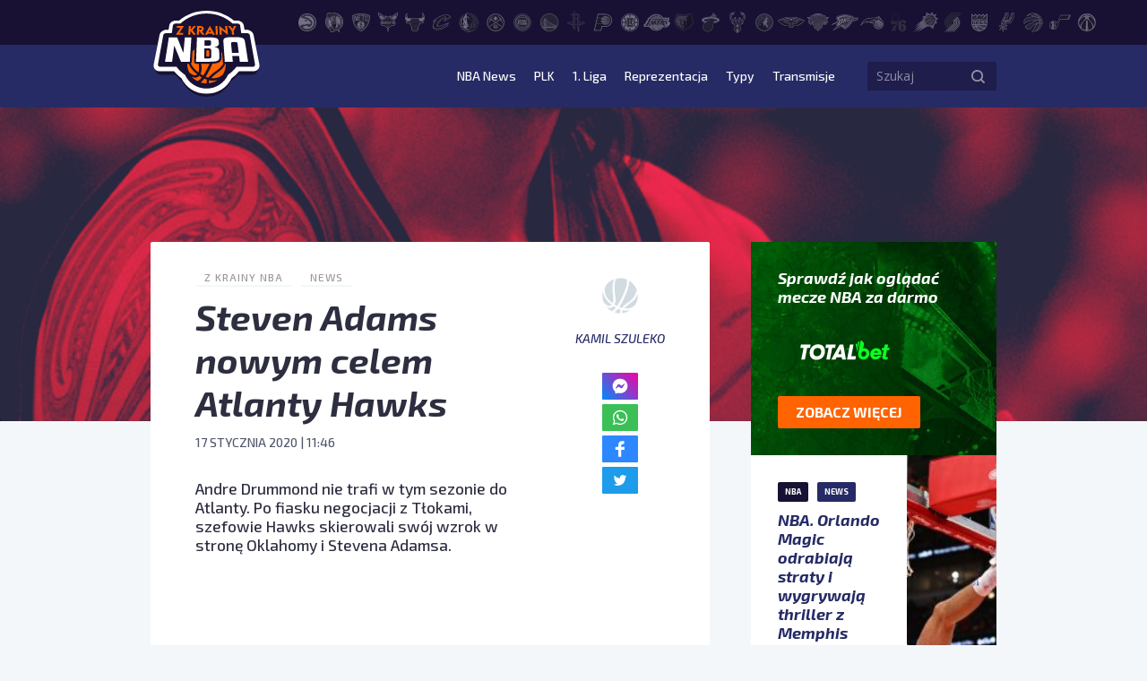

--- FILE ---
content_type: text/html; charset=UTF-8
request_url: https://zkrainynba.com/steven-adams-nowym-celem-atlanty-hawks/
body_size: 15196
content:
<!doctype html>
<html lang="pl-PL">
<head>
    <meta charset="UTF-8">
    <title>Steven Adams nowym celem Atlanty Hawks - Z Krainy NBA</title>
    <meta name="viewport" content="width=device-width, initial-scale=1">
    <meta http-equiv="X-UA-Compatible" content="IE=edge">

    <!-- Google Tag Manager -->
    <script>(function(w,d,s,l,i){w[l]=w[l]||[];w[l].push({'gtm.start':
                new Date().getTime(),event:'gtm.js'});var f=d.getElementsByTagName(s)[0],
            j=d.createElement(s),dl=l!='dataLayer'?'&l='+l:'';j.async=true;j.src=
            'https://www.googletagmanager.com/gtm.js?id='+i+dl;f.parentNode.insertBefore(j,f);
        })(window,document,'script','dataLayer','GTM-M4L83WT');</script>
    <!-- End Google Tag Manager -->

    <script async src="//get.optad360.io/sf/0e47f168-67b1-41b7-944d-43dcd0e3a11e/plugin.min.js"></script>

    <meta name='robots' content='index, follow, max-image-preview:large, max-snippet:-1, max-video-preview:-1' />

	<!-- This site is optimized with the Yoast SEO plugin v23.5 - https://yoast.com/wordpress/plugins/seo/ -->
	<title>Steven Adams nowym celem Atlanty Hawks - Z Krainy NBA</title>
	<link rel="canonical" href="https://zkrainynba.com/steven-adams-nowym-celem-atlanty-hawks/" />
	<meta property="og:locale" content="pl_PL" />
	<meta property="og:type" content="article" />
	<meta property="og:title" content="Steven Adams nowym celem Atlanty Hawks - Z Krainy NBA" />
	<meta property="og:description" content="Andre Drummond nie trafi w tym sezonie do Atlanty. Po fiasku negocjacji z Tłokami, szefowie Hawks skierowali swój wzrok w stronę Oklahomy i Stevena Adamsa. Podwajamy powitalny bonus od PZBUK – nawet 500 zł Nie jest żadną tajemnicą, że Atlanta Hawks usilnie poszukują wsparcia pod koszem. Ostatnimi czasy świat NBA obiegły plotki o poważnym zainteresowaniu [&hellip;]" />
	<meta property="og:url" content="https://zkrainynba.com/steven-adams-nowym-celem-atlanty-hawks/" />
	<meta property="og:site_name" content="Z Krainy NBA" />
	<meta property="article:published_time" content="2020-01-17T10:46:48+00:00" />
	<meta property="og:image" content="https://zkrainynba.com/wp-content/uploads/2019/10/Steven_Adams_32049572304.jpg" />
	<meta property="og:image:width" content="709" />
	<meta property="og:image:height" content="1024" />
	<meta property="og:image:type" content="image/jpeg" />
	<meta name="author" content="Kamil Szuleko" />
	<meta name="twitter:card" content="summary_large_image" />
	<meta name="twitter:label1" content="Napisane przez" />
	<meta name="twitter:data1" content="Kamil Szuleko" />
	<meta name="twitter:label2" content="Szacowany czas czytania" />
	<meta name="twitter:data2" content="2 minuty" />
	<script type="application/ld+json" class="yoast-schema-graph">{"@context":"https://schema.org","@graph":[{"@type":"NewsArticle","@id":"https://zkrainynba.com/steven-adams-nowym-celem-atlanty-hawks/#article","isPartOf":{"@id":"https://zkrainynba.com/steven-adams-nowym-celem-atlanty-hawks/"},"author":{"name":"Kamil Szuleko","@id":"https://zkrainynba.com/#/schema/person/e430b33c30734b92b7e9d2384df91e65"},"headline":"Steven Adams nowym celem Atlanty Hawks","datePublished":"2020-01-17T10:46:48+00:00","dateModified":"2020-01-17T10:46:48+00:00","mainEntityOfPage":{"@id":"https://zkrainynba.com/steven-adams-nowym-celem-atlanty-hawks/"},"wordCount":462,"commentCount":0,"publisher":{"@id":"https://zkrainynba.com/#organization"},"image":{"@id":"https://zkrainynba.com/steven-adams-nowym-celem-atlanty-hawks/#primaryimage"},"thumbnailUrl":"https://zkrainynba.com/wp-content/uploads/2019/10/Steven_Adams_32049572304.jpg","articleSection":["News"],"inLanguage":"pl-PL","potentialAction":[{"@type":"CommentAction","name":"Comment","target":["https://zkrainynba.com/steven-adams-nowym-celem-atlanty-hawks/#respond"]}],"copyrightYear":"2020","copyrightHolder":{"@id":"https://zkrainynba.com/#organization"}},{"@type":"WebPage","@id":"https://zkrainynba.com/steven-adams-nowym-celem-atlanty-hawks/","url":"https://zkrainynba.com/steven-adams-nowym-celem-atlanty-hawks/","name":"Steven Adams nowym celem Atlanty Hawks - Z Krainy NBA","isPartOf":{"@id":"https://zkrainynba.com/#website"},"primaryImageOfPage":{"@id":"https://zkrainynba.com/steven-adams-nowym-celem-atlanty-hawks/#primaryimage"},"image":{"@id":"https://zkrainynba.com/steven-adams-nowym-celem-atlanty-hawks/#primaryimage"},"thumbnailUrl":"https://zkrainynba.com/wp-content/uploads/2019/10/Steven_Adams_32049572304.jpg","datePublished":"2020-01-17T10:46:48+00:00","dateModified":"2020-01-17T10:46:48+00:00","breadcrumb":{"@id":"https://zkrainynba.com/steven-adams-nowym-celem-atlanty-hawks/#breadcrumb"},"inLanguage":"pl-PL","potentialAction":[{"@type":"ReadAction","target":["https://zkrainynba.com/steven-adams-nowym-celem-atlanty-hawks/"]}]},{"@type":"ImageObject","inLanguage":"pl-PL","@id":"https://zkrainynba.com/steven-adams-nowym-celem-atlanty-hawks/#primaryimage","url":"https://zkrainynba.com/wp-content/uploads/2019/10/Steven_Adams_32049572304.jpg","contentUrl":"https://zkrainynba.com/wp-content/uploads/2019/10/Steven_Adams_32049572304.jpg","width":709,"height":1024},{"@type":"BreadcrumbList","@id":"https://zkrainynba.com/steven-adams-nowym-celem-atlanty-hawks/#breadcrumb","itemListElement":[{"@type":"ListItem","position":1,"name":"Strona główna","item":"https://zkrainynba.com/"},{"@type":"ListItem","position":2,"name":"Wszystkie wpisy","item":"https://zkrainynba.com/wszystkie-wpisy/"},{"@type":"ListItem","position":3,"name":"News","item":"https://zkrainynba.com/kategoria/news/"},{"@type":"ListItem","position":4,"name":"Steven Adams nowym celem Atlanty Hawks"}]},{"@type":"WebSite","@id":"https://zkrainynba.com/#website","url":"https://zkrainynba.com/","name":"Z Krainy NBA","description":"NBA po polsku i na najwyższym poziomie. Felietony, newsy, wideo, podcast, oldschool, quizy - wszystko o NBA w jednym miejscu. Z miłości do gry.","publisher":{"@id":"https://zkrainynba.com/#organization"},"potentialAction":[{"@type":"SearchAction","target":{"@type":"EntryPoint","urlTemplate":"https://zkrainynba.com/?s={search_term_string}"},"query-input":{"@type":"PropertyValueSpecification","valueRequired":true,"valueName":"search_term_string"}}],"inLanguage":"pl-PL"},{"@type":"Organization","@id":"https://zkrainynba.com/#organization","name":"Z Krainy NBA","url":"https://zkrainynba.com/","logo":{"@type":"ImageObject","inLanguage":"pl-PL","@id":"https://zkrainynba.com/#/schema/logo/image/","url":"https://zkrainynba.com/wp-content/uploads/2020/11/cropped-favicon-nba.png","contentUrl":"https://zkrainynba.com/wp-content/uploads/2020/11/cropped-favicon-nba.png","width":512,"height":512,"caption":"Z Krainy NBA"},"image":{"@id":"https://zkrainynba.com/#/schema/logo/image/"}},{"@type":"Person","@id":"https://zkrainynba.com/#/schema/person/e430b33c30734b92b7e9d2384df91e65","name":"Kamil Szuleko","image":{"@type":"ImageObject","inLanguage":"pl-PL","@id":"https://zkrainynba.com/#/schema/person/image/","url":"https://secure.gravatar.com/avatar/8581a7c8e6a4476fc4062bc9ddedf662?s=96&d=https%3A%2F%2Fzkrainynba.com%2Fwp-content%2Fthemes%2Fzkrainynba%2Fassets%2Fimg%2Favatar.jpg&r=g","contentUrl":"https://secure.gravatar.com/avatar/8581a7c8e6a4476fc4062bc9ddedf662?s=96&d=https%3A%2F%2Fzkrainynba.com%2Fwp-content%2Fthemes%2Fzkrainynba%2Fassets%2Fimg%2Favatar.jpg&r=g","caption":"Kamil Szuleko"},"url":"https://zkrainynba.com/author/kamil-szuleko/"}]}</script>
	<!-- / Yoast SEO plugin. -->


<link rel="alternate" type="application/rss+xml" title="Z Krainy NBA &raquo; Kanał z wpisami" href="https://zkrainynba.com/feed/" />
<link rel="alternate" type="application/rss+xml" title="Z Krainy NBA &raquo; Kanał z komentarzami" href="https://zkrainynba.com/comments/feed/" />
<link rel="alternate" type="application/rss+xml" title="Z Krainy NBA &raquo; Steven Adams nowym celem Atlanty Hawks Kanał z komentarzami" href="https://zkrainynba.com/steven-adams-nowym-celem-atlanty-hawks/feed/" />
<script>
window._wpemojiSettings = {"baseUrl":"https:\/\/s.w.org\/images\/core\/emoji\/14.0.0\/72x72\/","ext":".png","svgUrl":"https:\/\/s.w.org\/images\/core\/emoji\/14.0.0\/svg\/","svgExt":".svg","source":{"concatemoji":"https:\/\/zkrainynba.com\/wp-includes\/js\/wp-emoji-release.min.js?ver=acc8a9c2c87476a1fa3e460fbb55a41a"}};
/*! This file is auto-generated */
!function(i,n){var o,s,e;function c(e){try{var t={supportTests:e,timestamp:(new Date).valueOf()};sessionStorage.setItem(o,JSON.stringify(t))}catch(e){}}function p(e,t,n){e.clearRect(0,0,e.canvas.width,e.canvas.height),e.fillText(t,0,0);var t=new Uint32Array(e.getImageData(0,0,e.canvas.width,e.canvas.height).data),r=(e.clearRect(0,0,e.canvas.width,e.canvas.height),e.fillText(n,0,0),new Uint32Array(e.getImageData(0,0,e.canvas.width,e.canvas.height).data));return t.every(function(e,t){return e===r[t]})}function u(e,t,n){switch(t){case"flag":return n(e,"\ud83c\udff3\ufe0f\u200d\u26a7\ufe0f","\ud83c\udff3\ufe0f\u200b\u26a7\ufe0f")?!1:!n(e,"\ud83c\uddfa\ud83c\uddf3","\ud83c\uddfa\u200b\ud83c\uddf3")&&!n(e,"\ud83c\udff4\udb40\udc67\udb40\udc62\udb40\udc65\udb40\udc6e\udb40\udc67\udb40\udc7f","\ud83c\udff4\u200b\udb40\udc67\u200b\udb40\udc62\u200b\udb40\udc65\u200b\udb40\udc6e\u200b\udb40\udc67\u200b\udb40\udc7f");case"emoji":return!n(e,"\ud83e\udef1\ud83c\udffb\u200d\ud83e\udef2\ud83c\udfff","\ud83e\udef1\ud83c\udffb\u200b\ud83e\udef2\ud83c\udfff")}return!1}function f(e,t,n){var r="undefined"!=typeof WorkerGlobalScope&&self instanceof WorkerGlobalScope?new OffscreenCanvas(300,150):i.createElement("canvas"),a=r.getContext("2d",{willReadFrequently:!0}),o=(a.textBaseline="top",a.font="600 32px Arial",{});return e.forEach(function(e){o[e]=t(a,e,n)}),o}function t(e){var t=i.createElement("script");t.src=e,t.defer=!0,i.head.appendChild(t)}"undefined"!=typeof Promise&&(o="wpEmojiSettingsSupports",s=["flag","emoji"],n.supports={everything:!0,everythingExceptFlag:!0},e=new Promise(function(e){i.addEventListener("DOMContentLoaded",e,{once:!0})}),new Promise(function(t){var n=function(){try{var e=JSON.parse(sessionStorage.getItem(o));if("object"==typeof e&&"number"==typeof e.timestamp&&(new Date).valueOf()<e.timestamp+604800&&"object"==typeof e.supportTests)return e.supportTests}catch(e){}return null}();if(!n){if("undefined"!=typeof Worker&&"undefined"!=typeof OffscreenCanvas&&"undefined"!=typeof URL&&URL.createObjectURL&&"undefined"!=typeof Blob)try{var e="postMessage("+f.toString()+"("+[JSON.stringify(s),u.toString(),p.toString()].join(",")+"));",r=new Blob([e],{type:"text/javascript"}),a=new Worker(URL.createObjectURL(r),{name:"wpTestEmojiSupports"});return void(a.onmessage=function(e){c(n=e.data),a.terminate(),t(n)})}catch(e){}c(n=f(s,u,p))}t(n)}).then(function(e){for(var t in e)n.supports[t]=e[t],n.supports.everything=n.supports.everything&&n.supports[t],"flag"!==t&&(n.supports.everythingExceptFlag=n.supports.everythingExceptFlag&&n.supports[t]);n.supports.everythingExceptFlag=n.supports.everythingExceptFlag&&!n.supports.flag,n.DOMReady=!1,n.readyCallback=function(){n.DOMReady=!0}}).then(function(){return e}).then(function(){var e;n.supports.everything||(n.readyCallback(),(e=n.source||{}).concatemoji?t(e.concatemoji):e.wpemoji&&e.twemoji&&(t(e.twemoji),t(e.wpemoji)))}))}((window,document),window._wpemojiSettings);
</script>
<style id='wp-emoji-styles-inline-css'>

	img.wp-smiley, img.emoji {
		display: inline !important;
		border: none !important;
		box-shadow: none !important;
		height: 1em !important;
		width: 1em !important;
		margin: 0 0.07em !important;
		vertical-align: -0.1em !important;
		background: none !important;
		padding: 0 !important;
	}
</style>
<link rel='stylesheet' id='wp-block-library-css' href='https://zkrainynba.com/wp-includes/css/dist/block-library/style.min.css?ver=acc8a9c2c87476a1fa3e460fbb55a41a' media='all' />
<style id='classic-theme-styles-inline-css'>
/*! This file is auto-generated */
.wp-block-button__link{color:#fff;background-color:#32373c;border-radius:9999px;box-shadow:none;text-decoration:none;padding:calc(.667em + 2px) calc(1.333em + 2px);font-size:1.125em}.wp-block-file__button{background:#32373c;color:#fff;text-decoration:none}
</style>
<style id='global-styles-inline-css'>
body{--wp--preset--color--black: #000000;--wp--preset--color--cyan-bluish-gray: #abb8c3;--wp--preset--color--white: #ffffff;--wp--preset--color--pale-pink: #f78da7;--wp--preset--color--vivid-red: #cf2e2e;--wp--preset--color--luminous-vivid-orange: #ff6900;--wp--preset--color--luminous-vivid-amber: #fcb900;--wp--preset--color--light-green-cyan: #7bdcb5;--wp--preset--color--vivid-green-cyan: #00d084;--wp--preset--color--pale-cyan-blue: #8ed1fc;--wp--preset--color--vivid-cyan-blue: #0693e3;--wp--preset--color--vivid-purple: #9b51e0;--wp--preset--gradient--vivid-cyan-blue-to-vivid-purple: linear-gradient(135deg,rgba(6,147,227,1) 0%,rgb(155,81,224) 100%);--wp--preset--gradient--light-green-cyan-to-vivid-green-cyan: linear-gradient(135deg,rgb(122,220,180) 0%,rgb(0,208,130) 100%);--wp--preset--gradient--luminous-vivid-amber-to-luminous-vivid-orange: linear-gradient(135deg,rgba(252,185,0,1) 0%,rgba(255,105,0,1) 100%);--wp--preset--gradient--luminous-vivid-orange-to-vivid-red: linear-gradient(135deg,rgba(255,105,0,1) 0%,rgb(207,46,46) 100%);--wp--preset--gradient--very-light-gray-to-cyan-bluish-gray: linear-gradient(135deg,rgb(238,238,238) 0%,rgb(169,184,195) 100%);--wp--preset--gradient--cool-to-warm-spectrum: linear-gradient(135deg,rgb(74,234,220) 0%,rgb(151,120,209) 20%,rgb(207,42,186) 40%,rgb(238,44,130) 60%,rgb(251,105,98) 80%,rgb(254,248,76) 100%);--wp--preset--gradient--blush-light-purple: linear-gradient(135deg,rgb(255,206,236) 0%,rgb(152,150,240) 100%);--wp--preset--gradient--blush-bordeaux: linear-gradient(135deg,rgb(254,205,165) 0%,rgb(254,45,45) 50%,rgb(107,0,62) 100%);--wp--preset--gradient--luminous-dusk: linear-gradient(135deg,rgb(255,203,112) 0%,rgb(199,81,192) 50%,rgb(65,88,208) 100%);--wp--preset--gradient--pale-ocean: linear-gradient(135deg,rgb(255,245,203) 0%,rgb(182,227,212) 50%,rgb(51,167,181) 100%);--wp--preset--gradient--electric-grass: linear-gradient(135deg,rgb(202,248,128) 0%,rgb(113,206,126) 100%);--wp--preset--gradient--midnight: linear-gradient(135deg,rgb(2,3,129) 0%,rgb(40,116,252) 100%);--wp--preset--font-size--small: 13px;--wp--preset--font-size--medium: 20px;--wp--preset--font-size--large: 36px;--wp--preset--font-size--x-large: 42px;--wp--preset--spacing--20: 0.44rem;--wp--preset--spacing--30: 0.67rem;--wp--preset--spacing--40: 1rem;--wp--preset--spacing--50: 1.5rem;--wp--preset--spacing--60: 2.25rem;--wp--preset--spacing--70: 3.38rem;--wp--preset--spacing--80: 5.06rem;--wp--preset--shadow--natural: 6px 6px 9px rgba(0, 0, 0, 0.2);--wp--preset--shadow--deep: 12px 12px 50px rgba(0, 0, 0, 0.4);--wp--preset--shadow--sharp: 6px 6px 0px rgba(0, 0, 0, 0.2);--wp--preset--shadow--outlined: 6px 6px 0px -3px rgba(255, 255, 255, 1), 6px 6px rgba(0, 0, 0, 1);--wp--preset--shadow--crisp: 6px 6px 0px rgba(0, 0, 0, 1);}:where(.is-layout-flex){gap: 0.5em;}:where(.is-layout-grid){gap: 0.5em;}body .is-layout-flow > .alignleft{float: left;margin-inline-start: 0;margin-inline-end: 2em;}body .is-layout-flow > .alignright{float: right;margin-inline-start: 2em;margin-inline-end: 0;}body .is-layout-flow > .aligncenter{margin-left: auto !important;margin-right: auto !important;}body .is-layout-constrained > .alignleft{float: left;margin-inline-start: 0;margin-inline-end: 2em;}body .is-layout-constrained > .alignright{float: right;margin-inline-start: 2em;margin-inline-end: 0;}body .is-layout-constrained > .aligncenter{margin-left: auto !important;margin-right: auto !important;}body .is-layout-constrained > :where(:not(.alignleft):not(.alignright):not(.alignfull)){max-width: var(--wp--style--global--content-size);margin-left: auto !important;margin-right: auto !important;}body .is-layout-constrained > .alignwide{max-width: var(--wp--style--global--wide-size);}body .is-layout-flex{display: flex;}body .is-layout-flex{flex-wrap: wrap;align-items: center;}body .is-layout-flex > *{margin: 0;}body .is-layout-grid{display: grid;}body .is-layout-grid > *{margin: 0;}:where(.wp-block-columns.is-layout-flex){gap: 2em;}:where(.wp-block-columns.is-layout-grid){gap: 2em;}:where(.wp-block-post-template.is-layout-flex){gap: 1.25em;}:where(.wp-block-post-template.is-layout-grid){gap: 1.25em;}.has-black-color{color: var(--wp--preset--color--black) !important;}.has-cyan-bluish-gray-color{color: var(--wp--preset--color--cyan-bluish-gray) !important;}.has-white-color{color: var(--wp--preset--color--white) !important;}.has-pale-pink-color{color: var(--wp--preset--color--pale-pink) !important;}.has-vivid-red-color{color: var(--wp--preset--color--vivid-red) !important;}.has-luminous-vivid-orange-color{color: var(--wp--preset--color--luminous-vivid-orange) !important;}.has-luminous-vivid-amber-color{color: var(--wp--preset--color--luminous-vivid-amber) !important;}.has-light-green-cyan-color{color: var(--wp--preset--color--light-green-cyan) !important;}.has-vivid-green-cyan-color{color: var(--wp--preset--color--vivid-green-cyan) !important;}.has-pale-cyan-blue-color{color: var(--wp--preset--color--pale-cyan-blue) !important;}.has-vivid-cyan-blue-color{color: var(--wp--preset--color--vivid-cyan-blue) !important;}.has-vivid-purple-color{color: var(--wp--preset--color--vivid-purple) !important;}.has-black-background-color{background-color: var(--wp--preset--color--black) !important;}.has-cyan-bluish-gray-background-color{background-color: var(--wp--preset--color--cyan-bluish-gray) !important;}.has-white-background-color{background-color: var(--wp--preset--color--white) !important;}.has-pale-pink-background-color{background-color: var(--wp--preset--color--pale-pink) !important;}.has-vivid-red-background-color{background-color: var(--wp--preset--color--vivid-red) !important;}.has-luminous-vivid-orange-background-color{background-color: var(--wp--preset--color--luminous-vivid-orange) !important;}.has-luminous-vivid-amber-background-color{background-color: var(--wp--preset--color--luminous-vivid-amber) !important;}.has-light-green-cyan-background-color{background-color: var(--wp--preset--color--light-green-cyan) !important;}.has-vivid-green-cyan-background-color{background-color: var(--wp--preset--color--vivid-green-cyan) !important;}.has-pale-cyan-blue-background-color{background-color: var(--wp--preset--color--pale-cyan-blue) !important;}.has-vivid-cyan-blue-background-color{background-color: var(--wp--preset--color--vivid-cyan-blue) !important;}.has-vivid-purple-background-color{background-color: var(--wp--preset--color--vivid-purple) !important;}.has-black-border-color{border-color: var(--wp--preset--color--black) !important;}.has-cyan-bluish-gray-border-color{border-color: var(--wp--preset--color--cyan-bluish-gray) !important;}.has-white-border-color{border-color: var(--wp--preset--color--white) !important;}.has-pale-pink-border-color{border-color: var(--wp--preset--color--pale-pink) !important;}.has-vivid-red-border-color{border-color: var(--wp--preset--color--vivid-red) !important;}.has-luminous-vivid-orange-border-color{border-color: var(--wp--preset--color--luminous-vivid-orange) !important;}.has-luminous-vivid-amber-border-color{border-color: var(--wp--preset--color--luminous-vivid-amber) !important;}.has-light-green-cyan-border-color{border-color: var(--wp--preset--color--light-green-cyan) !important;}.has-vivid-green-cyan-border-color{border-color: var(--wp--preset--color--vivid-green-cyan) !important;}.has-pale-cyan-blue-border-color{border-color: var(--wp--preset--color--pale-cyan-blue) !important;}.has-vivid-cyan-blue-border-color{border-color: var(--wp--preset--color--vivid-cyan-blue) !important;}.has-vivid-purple-border-color{border-color: var(--wp--preset--color--vivid-purple) !important;}.has-vivid-cyan-blue-to-vivid-purple-gradient-background{background: var(--wp--preset--gradient--vivid-cyan-blue-to-vivid-purple) !important;}.has-light-green-cyan-to-vivid-green-cyan-gradient-background{background: var(--wp--preset--gradient--light-green-cyan-to-vivid-green-cyan) !important;}.has-luminous-vivid-amber-to-luminous-vivid-orange-gradient-background{background: var(--wp--preset--gradient--luminous-vivid-amber-to-luminous-vivid-orange) !important;}.has-luminous-vivid-orange-to-vivid-red-gradient-background{background: var(--wp--preset--gradient--luminous-vivid-orange-to-vivid-red) !important;}.has-very-light-gray-to-cyan-bluish-gray-gradient-background{background: var(--wp--preset--gradient--very-light-gray-to-cyan-bluish-gray) !important;}.has-cool-to-warm-spectrum-gradient-background{background: var(--wp--preset--gradient--cool-to-warm-spectrum) !important;}.has-blush-light-purple-gradient-background{background: var(--wp--preset--gradient--blush-light-purple) !important;}.has-blush-bordeaux-gradient-background{background: var(--wp--preset--gradient--blush-bordeaux) !important;}.has-luminous-dusk-gradient-background{background: var(--wp--preset--gradient--luminous-dusk) !important;}.has-pale-ocean-gradient-background{background: var(--wp--preset--gradient--pale-ocean) !important;}.has-electric-grass-gradient-background{background: var(--wp--preset--gradient--electric-grass) !important;}.has-midnight-gradient-background{background: var(--wp--preset--gradient--midnight) !important;}.has-small-font-size{font-size: var(--wp--preset--font-size--small) !important;}.has-medium-font-size{font-size: var(--wp--preset--font-size--medium) !important;}.has-large-font-size{font-size: var(--wp--preset--font-size--large) !important;}.has-x-large-font-size{font-size: var(--wp--preset--font-size--x-large) !important;}
.wp-block-navigation a:where(:not(.wp-element-button)){color: inherit;}
:where(.wp-block-post-template.is-layout-flex){gap: 1.25em;}:where(.wp-block-post-template.is-layout-grid){gap: 1.25em;}
:where(.wp-block-columns.is-layout-flex){gap: 2em;}:where(.wp-block-columns.is-layout-grid){gap: 2em;}
.wp-block-pullquote{font-size: 1.5em;line-height: 1.6;}
</style>
<link rel='stylesheet' id='zkrainynba-style-css' href='https://zkrainynba.com/wp-content/themes/zkrainynba/assets/css/main.min.css?ver=1730197572' media='all' />
<script src="https://zkrainynba.com/wp-content/themes/zkrainynba/assets/js/jquery.min.js?ver=acc8a9c2c87476a1fa3e460fbb55a41a" id="jquery-js"></script>
<script src="https://zkrainynba.com/wp-content/themes/zkrainynba/assets/js/events-ga4.min.js?ver=3.0.2" id="zkrainynba-events-ga4-js"></script>
<script src="https://zkrainynba.com/wp-content/themes/zkrainynba/assets/js/scripts.min.js?ver=3.0.2" id="zkrainynba-js-js"></script>
<script src="https://zkrainynba.com/wp-content/themes/zkrainynba/assets/js/faq.min.js?ver=1.0.0" id="faq-js"></script>
<script id="my_loadmore-js-extra">
var loadmore_params = {"ajaxurl":"https:\/\/zkrainynba.com\/wp-admin\/admin-ajax.php"};
</script>
<script src="https://zkrainynba.com/wp-content/themes/zkrainynba/assets/js/loadmore.min.js?ver=acc8a9c2c87476a1fa3e460fbb55a41a" id="my_loadmore-js"></script>
<link rel="https://api.w.org/" href="https://zkrainynba.com/wp-json/" /><link rel="alternate" type="application/json" href="https://zkrainynba.com/wp-json/wp/v2/posts/92653" /><link rel="EditURI" type="application/rsd+xml" title="RSD" href="https://zkrainynba.com/xmlrpc.php?rsd" />
<link rel="alternate" type="application/json+oembed" href="https://zkrainynba.com/wp-json/oembed/1.0/embed?url=https%3A%2F%2Fzkrainynba.com%2Fsteven-adams-nowym-celem-atlanty-hawks%2F" />
<link rel="alternate" type="text/xml+oembed" href="https://zkrainynba.com/wp-json/oembed/1.0/embed?url=https%3A%2F%2Fzkrainynba.com%2Fsteven-adams-nowym-celem-atlanty-hawks%2F&#038;format=xml" />
<link rel="icon" href="https://zkrainynba.com/wp-content/uploads/2020/11/cropped-favicon-nba-32x32.png" sizes="32x32" />
<link rel="icon" href="https://zkrainynba.com/wp-content/uploads/2020/11/cropped-favicon-nba-192x192.png" sizes="192x192" />
<link rel="apple-touch-icon" href="https://zkrainynba.com/wp-content/uploads/2020/11/cropped-favicon-nba-180x180.png" />
<meta name="msapplication-TileImage" content="https://zkrainynba.com/wp-content/uploads/2020/11/cropped-favicon-nba-270x270.png" />
		<style id="wp-custom-css">
			
.player__header .info__stats {
	display:none;
}

.player__header .info  .heading:not(.font) {
	display:none;
}
		</style>
		</head>
<body data-rsssl=1 class="post-template-default single single-post postid-92653 single-format-standard no-sidebar">

<!-- Google Tag Manager (noscript) -->
<noscript><iframe src="https://www.googletagmanager.com/ns.html?id=GTM-M4L83WT"
                  height="0" width="0" style="display:none;visibility:hidden"></iframe></noscript>
<!-- End Google Tag Manager (noscript) -->

<header id="header" class="header">
    <div class="header__submenu">
        <div class="container">
            <div class="row">
                <div class="col-10 offset-2">
                    <ul class="header__teams"><li><a href="https://zkrainynba.com/druzyny/atlanta-hawks/" aria-label="Atlanta Hawks"><svg>
                    <use 
                          xlink:href="https://zkrainynba.com/wp-content/themes/zkrainynba/assets/img/icons/sprite.svg#ATL" 
                          href="https://zkrainynba.com/wp-content/themes/zkrainynba/assets/img/icons/sprite.svg#ATL">
                     </use>
                   </svg><div class="teams-badge">ATL</div></a></li><li><a href="https://zkrainynba.com/druzyny/boston-celtics/" aria-label="Boston Celtics"><svg>
                    <use 
                          xlink:href="https://zkrainynba.com/wp-content/themes/zkrainynba/assets/img/icons/sprite.svg#BOS" 
                          href="https://zkrainynba.com/wp-content/themes/zkrainynba/assets/img/icons/sprite.svg#BOS">
                     </use>
                   </svg><div class="teams-badge">BOS</div></a></li><li><a href="https://zkrainynba.com/druzyny/brooklyn-nets/" aria-label="Brooklyn Nets"><svg>
                    <use 
                          xlink:href="https://zkrainynba.com/wp-content/themes/zkrainynba/assets/img/icons/sprite.svg#BKN" 
                          href="https://zkrainynba.com/wp-content/themes/zkrainynba/assets/img/icons/sprite.svg#BKN">
                     </use>
                   </svg><div class="teams-badge">BKN</div></a></li><li><a href="https://zkrainynba.com/druzyny/charlotte-hornets/" aria-label="Charlotte Hornets"><svg>
                    <use 
                          xlink:href="https://zkrainynba.com/wp-content/themes/zkrainynba/assets/img/icons/sprite.svg#CHA" 
                          href="https://zkrainynba.com/wp-content/themes/zkrainynba/assets/img/icons/sprite.svg#CHA">
                     </use>
                   </svg><div class="teams-badge">CHA</div></a></li><li><a href="https://zkrainynba.com/druzyny/chicago-bulls/" aria-label="Chicago Bulls"><svg>
                    <use 
                          xlink:href="https://zkrainynba.com/wp-content/themes/zkrainynba/assets/img/icons/sprite.svg#CHI" 
                          href="https://zkrainynba.com/wp-content/themes/zkrainynba/assets/img/icons/sprite.svg#CHI">
                     </use>
                   </svg><div class="teams-badge">CHI</div></a></li><li><a href="https://zkrainynba.com/druzyny/cleveland-cavaliers/" aria-label="Cleveland Cavaliers"><svg>
                    <use 
                          xlink:href="https://zkrainynba.com/wp-content/themes/zkrainynba/assets/img/icons/sprite.svg#CLE" 
                          href="https://zkrainynba.com/wp-content/themes/zkrainynba/assets/img/icons/sprite.svg#CLE">
                     </use>
                   </svg><div class="teams-badge">CLE</div></a></li><li><a href="https://zkrainynba.com/druzyny/dallas-mavericks/" aria-label="Dallas Mavericks"><svg>
                    <use 
                          xlink:href="https://zkrainynba.com/wp-content/themes/zkrainynba/assets/img/icons/sprite.svg#DAL" 
                          href="https://zkrainynba.com/wp-content/themes/zkrainynba/assets/img/icons/sprite.svg#DAL">
                     </use>
                   </svg><div class="teams-badge">DAL</div></a></li><li><a href="https://zkrainynba.com/druzyny/denver-nuggets/" aria-label="Denver Nuggets"><svg>
                    <use 
                          xlink:href="https://zkrainynba.com/wp-content/themes/zkrainynba/assets/img/icons/sprite.svg#DEN" 
                          href="https://zkrainynba.com/wp-content/themes/zkrainynba/assets/img/icons/sprite.svg#DEN">
                     </use>
                   </svg><div class="teams-badge">DEN</div></a></li><li><a href="https://zkrainynba.com/druzyny/detroit-pistons/" aria-label="Detroit Pistons"><svg>
                    <use 
                          xlink:href="https://zkrainynba.com/wp-content/themes/zkrainynba/assets/img/icons/sprite.svg#DET" 
                          href="https://zkrainynba.com/wp-content/themes/zkrainynba/assets/img/icons/sprite.svg#DET">
                     </use>
                   </svg><div class="teams-badge">DET</div></a></li><li><a href="https://zkrainynba.com/druzyny/golden-state-warriors/" aria-label="Golden State Warriors"><svg>
                    <use 
                          xlink:href="https://zkrainynba.com/wp-content/themes/zkrainynba/assets/img/icons/sprite.svg#GSW" 
                          href="https://zkrainynba.com/wp-content/themes/zkrainynba/assets/img/icons/sprite.svg#GSW">
                     </use>
                   </svg><div class="teams-badge">GSW</div></a></li><li><a href="https://zkrainynba.com/druzyny/houston-rockets/" aria-label="Houston Rockets"><svg>
                    <use 
                          xlink:href="https://zkrainynba.com/wp-content/themes/zkrainynba/assets/img/icons/sprite.svg#HOU" 
                          href="https://zkrainynba.com/wp-content/themes/zkrainynba/assets/img/icons/sprite.svg#HOU">
                     </use>
                   </svg><div class="teams-badge">HOU</div></a></li><li><a href="https://zkrainynba.com/druzyny/indiana-pacers/" aria-label="Indiana Pacers"><svg>
                    <use 
                          xlink:href="https://zkrainynba.com/wp-content/themes/zkrainynba/assets/img/icons/sprite.svg#IND" 
                          href="https://zkrainynba.com/wp-content/themes/zkrainynba/assets/img/icons/sprite.svg#IND">
                     </use>
                   </svg><div class="teams-badge">IND</div></a></li><li><a href="https://zkrainynba.com/druzyny/los-angeles-clippers/" aria-label="LA Clippers"><svg>
                    <use 
                          xlink:href="https://zkrainynba.com/wp-content/themes/zkrainynba/assets/img/icons/sprite.svg#LAC" 
                          href="https://zkrainynba.com/wp-content/themes/zkrainynba/assets/img/icons/sprite.svg#LAC">
                     </use>
                   </svg><div class="teams-badge">LAC</div></a></li><li><a href="https://zkrainynba.com/druzyny/los-angeles-lakers/" aria-label="Los Angeles Lakers"><svg>
                    <use 
                          xlink:href="https://zkrainynba.com/wp-content/themes/zkrainynba/assets/img/icons/sprite.svg#LAL" 
                          href="https://zkrainynba.com/wp-content/themes/zkrainynba/assets/img/icons/sprite.svg#LAL">
                     </use>
                   </svg><div class="teams-badge">LAL</div></a></li><li><a href="https://zkrainynba.com/druzyny/memphis-grizzlies/" aria-label="Memphis Grizzlies"><svg>
                    <use 
                          xlink:href="https://zkrainynba.com/wp-content/themes/zkrainynba/assets/img/icons/sprite.svg#MEM" 
                          href="https://zkrainynba.com/wp-content/themes/zkrainynba/assets/img/icons/sprite.svg#MEM">
                     </use>
                   </svg><div class="teams-badge">MEM</div></a></li><li><a href="https://zkrainynba.com/druzyny/miami-heat/" aria-label="Miami Heat"><svg>
                    <use 
                          xlink:href="https://zkrainynba.com/wp-content/themes/zkrainynba/assets/img/icons/sprite.svg#MIA" 
                          href="https://zkrainynba.com/wp-content/themes/zkrainynba/assets/img/icons/sprite.svg#MIA">
                     </use>
                   </svg><div class="teams-badge">MIA</div></a></li><li><a href="https://zkrainynba.com/druzyny/milwaukee-bucks/" aria-label="Milwaukee Bucks"><svg>
                    <use 
                          xlink:href="https://zkrainynba.com/wp-content/themes/zkrainynba/assets/img/icons/sprite.svg#MIL" 
                          href="https://zkrainynba.com/wp-content/themes/zkrainynba/assets/img/icons/sprite.svg#MIL">
                     </use>
                   </svg><div class="teams-badge">MIL</div></a></li><li><a href="https://zkrainynba.com/druzyny/minnesota-timberwolves/" aria-label="Minnesota Timberwolves"><svg>
                    <use 
                          xlink:href="https://zkrainynba.com/wp-content/themes/zkrainynba/assets/img/icons/sprite.svg#MIN" 
                          href="https://zkrainynba.com/wp-content/themes/zkrainynba/assets/img/icons/sprite.svg#MIN">
                     </use>
                   </svg><div class="teams-badge">MIN</div></a></li><li><a href="https://zkrainynba.com/druzyny/new-orleans-pelicans/" aria-label="New Orleans Pelicans"><svg>
                    <use 
                          xlink:href="https://zkrainynba.com/wp-content/themes/zkrainynba/assets/img/icons/sprite.svg#NOP" 
                          href="https://zkrainynba.com/wp-content/themes/zkrainynba/assets/img/icons/sprite.svg#NOP">
                     </use>
                   </svg><div class="teams-badge">NOP</div></a></li><li><a href="https://zkrainynba.com/druzyny/new-york-knicks/" aria-label="New York Knicks"><svg>
                    <use 
                          xlink:href="https://zkrainynba.com/wp-content/themes/zkrainynba/assets/img/icons/sprite.svg#NYK" 
                          href="https://zkrainynba.com/wp-content/themes/zkrainynba/assets/img/icons/sprite.svg#NYK">
                     </use>
                   </svg><div class="teams-badge">NYK</div></a></li><li><a href="https://zkrainynba.com/druzyny/oklahoma-city-thunder/" aria-label="Oklahoma City Thunder"><svg>
                    <use 
                          xlink:href="https://zkrainynba.com/wp-content/themes/zkrainynba/assets/img/icons/sprite.svg#OKC" 
                          href="https://zkrainynba.com/wp-content/themes/zkrainynba/assets/img/icons/sprite.svg#OKC">
                     </use>
                   </svg><div class="teams-badge">OKC</div></a></li><li><a href="https://zkrainynba.com/druzyny/orlando-magic/" aria-label="Orlando Magic"><svg>
                    <use 
                          xlink:href="https://zkrainynba.com/wp-content/themes/zkrainynba/assets/img/icons/sprite.svg#ORL" 
                          href="https://zkrainynba.com/wp-content/themes/zkrainynba/assets/img/icons/sprite.svg#ORL">
                     </use>
                   </svg><div class="teams-badge">ORL</div></a></li><li><a href="https://zkrainynba.com/druzyny/philadelphia-76ers/" aria-label="Philadelphia 76ers"><svg>
                    <use 
                          xlink:href="https://zkrainynba.com/wp-content/themes/zkrainynba/assets/img/icons/sprite.svg#PHI" 
                          href="https://zkrainynba.com/wp-content/themes/zkrainynba/assets/img/icons/sprite.svg#PHI">
                     </use>
                   </svg><div class="teams-badge">PHI</div></a></li><li><a href="https://zkrainynba.com/druzyny/phoenix-suns/" aria-label="Phoenix Suns"><svg>
                    <use 
                          xlink:href="https://zkrainynba.com/wp-content/themes/zkrainynba/assets/img/icons/sprite.svg#PHX" 
                          href="https://zkrainynba.com/wp-content/themes/zkrainynba/assets/img/icons/sprite.svg#PHX">
                     </use>
                   </svg><div class="teams-badge">PHX</div></a></li><li><a href="https://zkrainynba.com/druzyny/portland-trail-blazers/" aria-label="Portland Trail Blazers"><svg>
                    <use 
                          xlink:href="https://zkrainynba.com/wp-content/themes/zkrainynba/assets/img/icons/sprite.svg#POR" 
                          href="https://zkrainynba.com/wp-content/themes/zkrainynba/assets/img/icons/sprite.svg#POR">
                     </use>
                   </svg><div class="teams-badge">POR</div></a></li><li><a href="https://zkrainynba.com/druzyny/sacramento-kings/" aria-label="Sacramento Kings"><svg>
                    <use 
                          xlink:href="https://zkrainynba.com/wp-content/themes/zkrainynba/assets/img/icons/sprite.svg#SAC" 
                          href="https://zkrainynba.com/wp-content/themes/zkrainynba/assets/img/icons/sprite.svg#SAC">
                     </use>
                   </svg><div class="teams-badge">SAC</div></a></li><li><a href="https://zkrainynba.com/druzyny/san-antonio-spurs/" aria-label="San Antonio Spurs"><svg>
                    <use 
                          xlink:href="https://zkrainynba.com/wp-content/themes/zkrainynba/assets/img/icons/sprite.svg#SAS" 
                          href="https://zkrainynba.com/wp-content/themes/zkrainynba/assets/img/icons/sprite.svg#SAS">
                     </use>
                   </svg><div class="teams-badge">SAS</div></a></li><li><a href="https://zkrainynba.com/druzyny/toronto-raptors/" aria-label="Toronto Raptors"><svg>
                    <use 
                          xlink:href="https://zkrainynba.com/wp-content/themes/zkrainynba/assets/img/icons/sprite.svg#TOR" 
                          href="https://zkrainynba.com/wp-content/themes/zkrainynba/assets/img/icons/sprite.svg#TOR">
                     </use>
                   </svg><div class="teams-badge">TOR</div></a></li><li><a href="https://zkrainynba.com/druzyny/utah-jazz/" aria-label="Utah Jazz"><svg>
                    <use 
                          xlink:href="https://zkrainynba.com/wp-content/themes/zkrainynba/assets/img/icons/sprite.svg#UTA" 
                          href="https://zkrainynba.com/wp-content/themes/zkrainynba/assets/img/icons/sprite.svg#UTA">
                     </use>
                   </svg><div class="teams-badge">UTA</div></a></li><li><a href="https://zkrainynba.com/druzyny/washington-wizards/" aria-label="Washington Wizards"><svg>
                    <use 
                          xlink:href="https://zkrainynba.com/wp-content/themes/zkrainynba/assets/img/icons/sprite.svg#WAS" 
                          href="https://zkrainynba.com/wp-content/themes/zkrainynba/assets/img/icons/sprite.svg#WAS">
                     </use>
                   </svg><div class="teams-badge">WAS</div></a></li></ul>                </div>
            </div>
        </div>
    </div>
    <div id="menu" class="container header__menu">
        <div class="row">
            <div class="col-8 col-lg-2">
                <a href="https://zkrainynba.com" class="header__logo">
                    <img src="https://zkrainynba.com/wp-content/themes/zkrainynba/assets/img/zkrainynba-logo.svg" alt="Z Krainy NBA">
                </a>
            </div>
            <div class="col-4 hide-desktop">
                <button class="hamburger hamburger--slider" type="button" aria-label="Menu">
                  <span class="hamburger-box">
                    <span class="hamburger-inner"></span>
                  </span>
                </button>
            </div>
            <div class="col-md-8">
                <nav class="nav">
                    <ul class="nav__menu font"><li id="menu-item-94797" class="menu-item-type-taxonomy menu-item-object-category current-post-ancestor current-menu-parent current-post-parent menu-item-94797"><a href="https://zkrainynba.com/kategoria/news/">NBA News</a></li>
<li id="menu-item-163231" class="menu-item-type-taxonomy menu-item-object-category menu-item-163231"><a href="https://zkrainynba.com/kategoria/plk/">PLK</a></li>
<li id="menu-item-176025" class="menu-item-type-taxonomy menu-item-object-category menu-item-176025"><a href="https://zkrainynba.com/kategoria/1-liga/">1. Liga</a></li>
<li id="menu-item-174523" class="menu-item-type-taxonomy menu-item-object-category menu-item-174523"><a href="https://zkrainynba.com/kategoria/reprezentacja/">Reprezentacja</a></li>
<li id="menu-item-110264" class="menu-item-110264"><a href="https://zkrainynba.com/typy-nba/">Typy</a></li>
<li id="menu-item-155488" class="menu-item-object-post menu-item-155488"><a href="https://zkrainynba.com/transmisje-nba-na-zywo-gdzie-ogladac-za-darmo/">Transmisje</a></li>
</ul>                </nav>
            </div>
            <div class="col-md-2 header__search">
                <form class="search" method="get" action="https://zkrainynba.com" role="search">
	<input class="search__input form" type="search" name="s" placeholder="Szukaj" value="">
	<button class="search__submit" type="submit" aria-label="Szukaj"><img src="https://zkrainynba.com/wp-content/themes/zkrainynba/assets/img/icons/icon-search.svg" alt="Szukaj"></button>
</form>            </div>
        </div>
    </div>
    <span class="header__overlay"></span>

</header>

    <div class="post__hero">
        <img width="709" height="1024" src="https://zkrainynba.com/wp-content/uploads/2019/10/Steven_Adams_32049572304.jpg" class="attachment-extra-large size-extra-large wp-post-image" alt="Steven Adams nowym celem Atlanty Hawks" onerror="this.style.display = &#039;none&#039;" decoding="async" fetchpriority="high" srcset="https://zkrainynba.com/wp-content/uploads/2019/10/Steven_Adams_32049572304.jpg 709w, https://zkrainynba.com/wp-content/uploads/2019/10/Steven_Adams_32049572304-249x360.jpg 249w, https://zkrainynba.com/wp-content/uploads/2019/10/Steven_Adams_32049572304-208x300.jpg 208w, https://zkrainynba.com/wp-content/uploads/2019/10/Steven_Adams_32049572304-768x1110.jpg 768w" sizes="(max-width: 709px) 100vw, 709px" />        <div class="duotone">
            <div class="duotone__inner"></div>
        </div>
    </div>
    <div class="container">
                <div class="row">
            <div class="col">
                <div class="spolecznoscinet" id="spolecznosci-10402" data-min-width="750"></div>
            </div>
        </div>
                <div class="row">
            <div class="col-lg-8">

                <main class="post__main">

                    <ul class="breadcrumbs font"><li><a href="https://zkrainynba.com/">Z Krainy NBA</a></li><li><a href="https://zkrainynba.com/kategoria/news/">News</a></li></ul>
                        <article id="post-92653" class="post-92653 post type-post status-publish format-standard has-post-thumbnail hentry category-news">
                            <header class="post__header">
                                <h1 class="post__header__title">Steven Adams nowym celem Atlanty Hawks</h1>                                <div class="post__header__meta font">
                                    <div class="date"><time title="Dodano" datetime="2020-01-17T11:46:48+02:00">17 stycznia 2020 | 11:46</time></div>
                                    <div class="post__header__meta__block">
                                        <a href="https://zkrainynba.com/author/kamil-szuleko/" class="post-author">
                                            <figure>
                                                <img class="avatar" alt="Kamil Szuleko" src="https://zkrainynba.com/wp-content/themes/zkrainynba/assets/img/avatar.jpg" width="96" height="96" />                                                <figcaption>
                                                    <div class="name">Kamil Szuleko</div>
                                                </figcaption>
                                            </figure>
                                        </a>
                                        <ul class="social-links list-unstyled">
                                            <li>
                                                <a href="fb-messenger://share/?link=https://zkrainynba.com/steven-adams-nowym-celem-atlanty-hawks/" class="messenger"><img src="https://zkrainynba.com/wp-content/themes/zkrainynba/assets/img/icons/icon-messenger--white.svg" alt=""></a>
                                            </li>
                                            <li>
                                                <a href="https://web.whatsapp.com/send?text=Steven Adams nowym celem Atlanty Hawks https://zkrainynba.com/steven-adams-nowym-celem-atlanty-hawks/" class="whatsapp"><img src="https://zkrainynba.com/wp-content/themes/zkrainynba/assets/img/icons/icon-whatsapp--white.svg" alt=""></a>
                                            </li>
                                            <li>
                                                <a href="https://www.facebook.com/sharer/sharer.php?u=https://zkrainynba.com/steven-adams-nowym-celem-atlanty-hawks/" class="facebook"><img src="https://zkrainynba.com/wp-content/themes/zkrainynba/assets/img/icons/icon-facebook--white.svg" alt=""></a>
                                            </li>
                                            <li>
                                                <a href="https://twitter.com/home?status=https://zkrainynba.com/steven-adams-nowym-celem-atlanty-hawks/" class="twitter"><img src="https://zkrainynba.com/wp-content/themes/zkrainynba/assets/img/icons/icon-twitter--white.svg" alt=""></a>
                                            </li>
                                        </ul>
                                    </div>
                                </div>

                            </header>

                            <section class="post__content">
                                <h3>Andre Drummond nie trafi w tym sezonie do Atlanty. Po fiasku negocjacji z Tłokami, szefowie Hawks skierowali swój wzrok w stronę Oklahomy i Stevena Adamsa.</h3>
<p><span id="more-92653"></span></p>
<p style="text-align: center;"><a style="font-weight: bold;" href="http://bit.ly/MB_PZBUK" target="_blank" rel="noreferrer noopener" aria-label="Podwajamy powitalny bonus od PZBUK – nawet 500 zł (otwiera się na nowej zakładce)">Podwajamy powitalny bonus od PZBUK – nawet 500 zł</a></p>
<p>Nie jest żadną tajemnicą, że Atlanta Hawks usilnie poszukują wsparcia pod koszem. Ostatnimi czasy świat NBA obiegły plotki o poważnym zainteresowaniu Andre Drummondem ze strony Jastrzębi. Niestety jednak, rozmowy właśnie zostały zerwane i w Georgii muszą szukać innego celu, przynajmniej na razie.</p>
<p>Jak donosi Chris Haynes z Yahoo Sports, obie strony były początkowo bardzo zadowolone ze wspólnych rozmów i nawet uzgodniły już wstępny szkielet wymiany. W zamian za Drummonda, Atlanta miała wysłać do Detroit Damiana Jonesa, Chandlera Parsonsa, Allena Crabbe&#8217;a i wybór w pierwszej rundzie draftu.</p>
<p>Ostatecznie jednak negocjacje zostały przerwane, najprawdopodobniej za sprawą Atlanty, która woli działać cierpliwie i bez pośpiechu. Włodarze Hawks widząc, że popyt na Drummonda jest niewielki wolą poczekać do lata, kiedy to środkowy wejdzie na rynek wolnych agentów i będą mogli dodać go do składu za darmo.</p>
<p>No chyba, że wcześniej pozyskają innego centra. Jak bowiem donosi dalej Haynes, po fiasku z Drummondem, nowym celem został Steven Adams z OKC i zdaniem dziennikarza rozmowy z pewnością przybiorą na sile jeszcze przed trade deadline.</p>
<p><iframe title="Steven Adams Top 10 Plays from 2018-2019 NBA Season" width="640" height="360" src="https://www.youtube.com/embed/N4HvGKEjtXQ?feature=oembed" frameborder="0" allow="accelerometer; autoplay; clipboard-write; encrypted-media; gyroscope; picture-in-picture" allowfullscreen></iframe></p>
<p style="text-align: right;">Źródło: Youtube.com/AIR Highlights</p>
<p>Niestety dla Atlanty, bardzo ciężko będzie wyciągnąć Nowozelandczyka z Oklahomy. Przede wszystkim Hawks nie mają do zaoferowania nic poza spadającymi kontraktami i pickami w drafcie. Zawodnicy, którym kończą się kontrakty nie tylko nie wypełnią podkoszowej dziury po Adamsie, ale także pogrzebią szanse Thunder na wejście do playoffów.</p>
<p>Picki są bardzo wartościowe, lecz w tej sytuacji Presti nie zacznie nawet rozmów, jeśli na stole nie będą dwa wybory w drafcie. Czy Atlanta, tak ostrożnie i cierpliwie traktująca obecną przebudowę, będzie gotowa poświęcić tyle za Stevena Adamsa, któremu został 1 rok kontraktu? Szczególnie mając w perspektywie offseason i duże szanse na pozyskanie Drummonda?</p>
<p>Oczywiście Adams byłby znacznie bardziej cennym nabytkiem niż Drummond (obrona!), lecz cena za niego będzie odpowiednio wyższa. Może to i lepiej? Bez Stevena Thunder weszliby w tryb totalnego tankowania w tym sezonie. A patrząc na to, jak fajnie wygląda ta ekipa, chyba nikt sobie tego nie życzy. No, może poza faworytami Zachodu spośród których żaden nie chce trafić na OKC w pierwszej rundzie.</p>
<p><iframe loading="lazy" title="Houston Rockets vs Oklahoma City Thunder Full Game Highlights | January 9, 2019-20 NBA Season" width="640" height="360" src="https://www.youtube.com/embed/GWBp0WI464A?feature=oembed" frameborder="0" allow="accelerometer; autoplay; clipboard-write; encrypted-media; gyroscope; picture-in-picture" allowfullscreen></iframe></p>
<p>Źródło: Youtube.com/MLG Highlights</p>
                            </section>

                            <footer class="post__footer">

                                <div class="heading">Wspomniani we wpisie</div><ul class="mentioned-in-post"><li><a href="https://zkrainynba.com/druzyny/atlanta-hawks/">Atlanta Hawks</a></li><li><a href="https://zkrainynba.com/druzyny/oklahoma-city-thunder/">Oklahoma City Thunder</a></li></ul>
                                <div class="heading">Kategorie wpisu</div><ul class="post-categories">
	<li><a href="https://zkrainynba.com/kategoria/news/" rel="category tag">News</a></li></ul>
                                <aside class="row post__prev-next"><div class="col-lg"><a href="https://zkrainynba.com/lamelo-ball-konczy-sezon-kontuzja/" class="thumbnail thumbnail--small">
	<figure>
		<div class="thumbnail__image">
			<img width="750" height="600" src="https://zkrainynba.com/wp-content/uploads/2020/01/750px-LaMelo_Ball_Justas_Sinica_Vytautas.jpg" class="attachment-small size-small wp-post-image" alt="Steven Adams nowym celem Atlanty Hawks" decoding="async" loading="lazy" srcset="https://zkrainynba.com/wp-content/uploads/2020/01/750px-LaMelo_Ball_Justas_Sinica_Vytautas.jpg 750w, https://zkrainynba.com/wp-content/uploads/2020/01/750px-LaMelo_Ball_Justas_Sinica_Vytautas-360x288.jpg 360w, https://zkrainynba.com/wp-content/uploads/2020/01/750px-LaMelo_Ball_Justas_Sinica_Vytautas-300x240.jpg 300w" sizes="(max-width: 750px) 100vw, 750px" />			<div class="duotone"><div class="duotone__inner"></div></div>
		</div>


		<figcaption>
			<span class="label">Poprzedni wpis</span>			<span class="title">LaMelo Ball kończy sezon kontuzją</span>
		</figcaption>
	</figure>
</a>
</div><div class="col-lg"><a href="https://zkrainynba.com/zaglosuj-na-sportowa-ksiazke-roku/" class="thumbnail thumbnail--small">
	<figure>
		<div class="thumbnail__image">
			<img width="1024" height="768" src="https://zkrainynba.com/wp-content/uploads/2019/10/Kobe1.jpg" class="attachment-small size-small wp-post-image" alt="Steven Adams nowym celem Atlanty Hawks" decoding="async" loading="lazy" srcset="https://zkrainynba.com/wp-content/uploads/2019/10/Kobe1.jpg 1024w, https://zkrainynba.com/wp-content/uploads/2019/10/Kobe1-360x270.jpg 360w, https://zkrainynba.com/wp-content/uploads/2019/10/Kobe1-768x576.jpg 768w, https://zkrainynba.com/wp-content/uploads/2019/10/Kobe1-300x225.jpg 300w" sizes="(max-width: 1024px) 100vw, 1024px" />			<div class="duotone"><div class="duotone__inner"></div></div>
		</div>


		<figcaption>
			<span class="label">Następny wpis</span>			<span class="title">Zagłosuj na sportową książkę roku!</span>
		</figcaption>
	</figure>
</a>
</div></aside>
                            </footer>
                        </article>

                        
                </main><!-- #main -->
                <aside>
                                    </aside>
                <aside>

                    
<div id="comments" class="comments">

    <div class="comments__title">Komentarze: 0</div>

		<div id="respond" class="comment-respond">
		<h3 id="reply-title" class="comment-reply-title">Dodaj komentarz <small><a rel="nofollow" id="cancel-comment-reply-link" href="/steven-adams-nowym-celem-atlanty-hawks/#respond" style="display:none;">Anuluj pisanie odpowiedzi</a></small></h3><form action="https://zkrainynba.com/wp-comments-post.php" method="post" id="commentform" class="comment-form" novalidate><p class="comment-notes"><span id="email-notes">Twój adres e-mail nie zostanie opublikowany.</span> <span class="required-field-message">Wymagane pola są oznaczone <span class="required">*</span></span></p><p class="comment-form-comment"><label for="comment">Komentarz <span class="required">*</span></label> <textarea id="comment" name="comment" cols="45" rows="8" maxlength="65525" required></textarea></p><p class="comment-form-author"><label for="author">Nazwa <span class="required">*</span></label> <input id="author" name="author" type="text" value="" size="30" maxlength="245" autocomplete="name" required /></p>
<p class="comment-form-email"><label for="email">E-mail <span class="required">*</span></label> <input id="email" name="email" type="email" value="" size="30" maxlength="100" aria-describedby="email-notes" autocomplete="email" required /></p>
<p class="comment-form-cookies-consent"><input id="wp-comment-cookies-consent" name="wp-comment-cookies-consent" type="checkbox" value="yes" /> <label for="wp-comment-cookies-consent">Zapamiętaj moje dane w tej przeglądarce podczas pisania kolejnych komentarzy.</label></p>
<p class="form-submit"><input name="submit" type="submit" id="submit" class="submit" value="Opublikuj komentarz" /> <input type='hidden' name='comment_post_ID' value='92653' id='comment_post_ID' />
<input type='hidden' name='comment_parent' id='comment_parent' value='0' />
</p><p style="display: none;"><input type="hidden" id="akismet_comment_nonce" name="akismet_comment_nonce" value="e08296904f" /></p><p style="display: none !important;" class="akismet-fields-container" data-prefix="ak_"><label>&#916;<textarea name="ak_hp_textarea" cols="45" rows="8" maxlength="100"></textarea></label><input type="hidden" id="ak_js_1" name="ak_js" value="80"/><script>document.getElementById( "ak_js_1" ).setAttribute( "value", ( new Date() ).getTime() );</script></p></form>	</div><!-- #respond -->
	
</div><!-- #comments -->
                </aside>

            </div>
            <div class="col-lg-4">

                
<aside id="sidebar" class="sidebar sidebar--default">
	<section id="block-6" class="widget_block">
    <a href="https://zkrainynba.com/transmisje-nba-na-zywo-gdzie-ogladac-za-darmo/" class="rotating-banner-sidebar">
        <figure>
            <div class="rotating-banner-sidebar__img">
                <img decoding="async" loading="lazy" src="https://zkrainynba.com/wp-content/uploads/2022/10/totalbet-sidebar.jpg" width="400" height="250" alt="">
            </div>
            <figcaption>
                <div class="title font">Sprawdź jak oglądać mecze NBA za darmo</div>
                <img decoding="async" class="logo" loading="lazy" src="https://zkrainynba.com/wp-content/uploads/2022/10/totalbet-logo-inverse.svg" width="180" height="60" alt="">
                <div data-ga-name="engagement" data-ga-type="show_more" data-ga-version="rotating_banner" class="show-more font">Zobacz więcej</div>
            </figcaption>
        </figure>
    </a>

</section>    <section>
		<a href="https://zkrainynba.com/nba-orlando-magic-odrabiaja-straty-i-wygrywaja-thriller-z-memphis-grizzlies-w-berlinie/" class="thumbnail thumbnail--default thumbnail--sidebar">
	<figure>
		<div class="thumbnail__image">
			<img width="360" height="240" src="https://zkrainynba.com/wp-content/uploads/2024/07/GettyImages-1799534951-360x240.jpg" class="attachment-medium size-medium wp-post-image" alt="NBA. Orlando Magic odrabiają straty i wygrywają thriller z Memphis Grizzlies w Berlinie" decoding="async" loading="lazy" srcset="https://zkrainynba.com/wp-content/uploads/2024/07/GettyImages-1799534951-360x240.jpg 360w, https://zkrainynba.com/wp-content/uploads/2024/07/GettyImages-1799534951-1024x683.jpg 1024w, https://zkrainynba.com/wp-content/uploads/2024/07/GettyImages-1799534951-768x512.jpg 768w, https://zkrainynba.com/wp-content/uploads/2024/07/GettyImages-1799534951-1536x1024.jpg 1536w, https://zkrainynba.com/wp-content/uploads/2024/07/GettyImages-1799534951-2048x1366.jpg 2048w, https://zkrainynba.com/wp-content/uploads/2024/07/GettyImages-1799534951-700x467.jpg 700w, https://zkrainynba.com/wp-content/uploads/2024/07/GettyImages-1799534951-1400x934.jpg 1400w" sizes="(max-width: 360px) 100vw, 360px" />		</div>

		<figcaption>
			
<ul class="categories font"><li><span class="category">NBA</span></li><li><span class="category" style="background:#262b65;">News</span></li></ul>			<div class="title font">NBA. Orlando Magic odrabiają straty i wygrywają thriller z Memphis Grizzlies w Berlinie</div>
            <span class="read-more font">Czytaj więcej</span>
		</figcaption>
	</figure>
</a>
<a href="https://zkrainynba.com/nba-szalona-opinia-o-donciciu-lakers-powinni-rozwazyc-wymiane/" class="thumbnail thumbnail--default thumbnail--sidebar">
	<figure>
		<div class="thumbnail__image">
			<img width="360" height="269" src="https://zkrainynba.com/wp-content/uploads/2025/11/GettyImages-2245253060-360x269.jpg" class="attachment-medium size-medium wp-post-image" alt="NBA. Szalona opinia o Donciciu! &#8222;Lakers powinni rozważyć wymianę&#8221;" decoding="async" loading="lazy" srcset="https://zkrainynba.com/wp-content/uploads/2025/11/GettyImages-2245253060-360x269.jpg 360w, https://zkrainynba.com/wp-content/uploads/2025/11/GettyImages-2245253060-768x575.jpg 768w, https://zkrainynba.com/wp-content/uploads/2025/11/GettyImages-2245253060-700x524.jpg 700w, https://zkrainynba.com/wp-content/uploads/2025/11/GettyImages-2245253060.jpg 1024w" sizes="(max-width: 360px) 100vw, 360px" />		</div>

		<figcaption>
			
<ul class="categories font"><li><span class="category">NBA</span></li><li><span class="category" style="background:#262b65;">News</span></li></ul>			<div class="title font">NBA. Szalona opinia o Donciciu! &#8222;Lakers powinni rozważyć wymianę&#8221;</div>
            <span class="read-more font">Czytaj więcej</span>
		</figcaption>
	</figure>
</a>
<a href="https://zkrainynba.com/nba-dobre-wiesci-ws-powrotu-jokicia/" class="thumbnail thumbnail--default thumbnail--sidebar">
	<figure>
		<div class="thumbnail__image">
			<img width="360" height="241" src="https://zkrainynba.com/wp-content/uploads/2025/04/GettyImages-1498045650-360x241.jpg" class="attachment-medium size-medium wp-post-image" alt="NBA. Dobre wieści ws. powrotu Jokicia!" decoding="async" loading="lazy" srcset="https://zkrainynba.com/wp-content/uploads/2025/04/GettyImages-1498045650-360x241.jpg 360w, https://zkrainynba.com/wp-content/uploads/2025/04/GettyImages-1498045650-768x515.jpg 768w, https://zkrainynba.com/wp-content/uploads/2025/04/GettyImages-1498045650-700x469.jpg 700w, https://zkrainynba.com/wp-content/uploads/2025/04/GettyImages-1498045650.jpg 1024w" sizes="(max-width: 360px) 100vw, 360px" />		</div>

		<figcaption>
			
<ul class="categories font"><li><span class="category">NBA</span></li><li><span class="category" style="background:#262b65;">News</span></li></ul>			<div class="title font">NBA. Dobre wieści ws. powrotu Jokicia!</div>
            <span class="read-more font">Czytaj więcej</span>
		</figcaption>
	</figure>
</a>
<a href="https://zkrainynba.com/nba-wraca-do-europy-historyczna-potyczka-w-berlinie-orlando-magic-kontra-memphis-grizzlies/" class="thumbnail thumbnail--default thumbnail--sidebar">
	<figure>
		<div class="thumbnail__image">
			<img width="360" height="240" src="https://zkrainynba.com/wp-content/uploads/2023/03/GettyImages-1470528879-360x240.jpg" class="attachment-medium size-medium wp-post-image" alt="NBA wraca do Europy &#8211; historyczna potyczka w Berlinie: Orlando Magic kontra Memphis Grizzlies" decoding="async" loading="lazy" srcset="https://zkrainynba.com/wp-content/uploads/2023/03/GettyImages-1470528879-360x240.jpg 360w, https://zkrainynba.com/wp-content/uploads/2023/03/GettyImages-1470528879-1024x683.jpg 1024w, https://zkrainynba.com/wp-content/uploads/2023/03/GettyImages-1470528879-768x512.jpg 768w, https://zkrainynba.com/wp-content/uploads/2023/03/GettyImages-1470528879-1536x1024.jpg 1536w, https://zkrainynba.com/wp-content/uploads/2023/03/GettyImages-1470528879-2048x1365.jpg 2048w, https://zkrainynba.com/wp-content/uploads/2023/03/GettyImages-1470528879-700x467.jpg 700w, https://zkrainynba.com/wp-content/uploads/2023/03/GettyImages-1470528879-1400x933.jpg 1400w" sizes="(max-width: 360px) 100vw, 360px" />		</div>

		<figcaption>
			
<ul class="categories font"><li><span class="category">NBA</span></li><li><span class="category" style="background:#262b65;">News</span></li></ul>			<div class="title font">NBA wraca do Europy &#8211; historyczna potyczka w Berlinie: Orlando Magic kontra Memphis Grizzlies</div>
            <span class="read-more font">Czytaj więcej</span>
		</figcaption>
	</figure>
</a>
<a href="https://zkrainynba.com/nba-davis-znow-z-urazem-nie-bedzie-transferu/" class="thumbnail thumbnail--default thumbnail--sidebar">
	<figure>
		<div class="thumbnail__image">
			<img width="360" height="240" src="https://zkrainynba.com/wp-content/uploads/2025/02/GettyImages-2196610142-360x240.jpg" class="attachment-medium size-medium wp-post-image" alt="NBA. Davis znów z urazem. Nie będzie transferu?" decoding="async" loading="lazy" srcset="https://zkrainynba.com/wp-content/uploads/2025/02/GettyImages-2196610142-360x240.jpg 360w, https://zkrainynba.com/wp-content/uploads/2025/02/GettyImages-2196610142.jpg 594w" sizes="(max-width: 360px) 100vw, 360px" />		</div>

		<figcaption>
			
<ul class="categories font"><li><span class="category">NBA</span></li><li><span class="category" style="background:#262b65;">News</span></li></ul>			<div class="title font">NBA. Davis znów z urazem. Nie będzie transferu?</div>
            <span class="read-more font">Czytaj więcej</span>
		</figcaption>
	</figure>
</a>
    </section>

    <div class="spolecznoscinet" id="spolecznosci-10409" data-min-width="750"></div>

	<!--<section class="c-standings c-standings--small">-->
<!--    <h2 class="heading heading--orange">-->
<!--        --><!--    </h2>-->
<!--    <div class="c-standings__switch">-->
<!--        <button class="standings-switch active" data-conference="west">Zachód</button>-->
<!--        <button class="standings-switch" data-conference="east">Wschód</button>-->
<!--    </div>-->
<!---->
<!--    <table class="c-standings__table">-->
<!--        <thead>-->
<!--        <tr>-->
<!--            <th>#</th>-->
<!--            <th colspan="2">--><!--</th>-->
<!--            <th>W</th>-->
<!--            <th>L</th>-->
<!--        </tr>-->
<!--        </thead>-->
<!--        <tbody>-->
<!--        --><!--                    <tr class="standing---><!--">-->
<!--                        <td>--><!--.</td>-->
<!--                        <td>--><!--</td>-->
<!--                        <td>--><!--</td>-->
<!--                        <td>--><!--</td>-->
<!--                        <td>--><!--</td>-->
<!--                    </tr>-->
<!--                    --><!---->
<!--        </tbody>-->
<!--    </table>-->
<!--    <script>-->
<!--        $(document).ready(function () {-->
<!---->
<!--            $('.standings-switch').click(function () {-->
<!--                let conference = $(this).data("conference");-->
<!--                if (conference == 'east') {-->
<!--                    $('.standing-west').hide();-->
<!--                    $('.standing-east').show();-->
<!--                } else {-->
<!--                    $('.standing-east').hide();-->
<!--                    $('.standing-west').show();-->
<!--                }-->
<!--                $('.standings-switch').removeClass('active');-->
<!--                $(this).addClass('active');-->
<!--            });-->
<!--        });-->
<!--    </script>-->
<!--</section>-->
</aside>

            </div>
        </div>
    </div>




<nav class="nav-sticky">
    <ul class="container">
        <li>
            <a href="https://zkrainynba.com/transmisje-nba-na-zywo-gdzie-ogladac-za-darmo/" data-ga-name="engagement" data-ga-type="sticky_menu_mobiles" data-ga-info="broadcasts">
                <svg>
                    <use href="https://zkrainynba.com/wp-content/themes/zkrainynba/assets/img/menu-sprite.svg#ogladaj-nba"></use>
                </svg>
                OGLĄDAJ NBA</a>
        </li>
        <li>
            <a href="https://zkrainynba.com/typy/" data-ga-name="engagement" data-ga-type="sticky_menu_mobile" data-ga-info="picks">
                <svg>
                    <use href="https://zkrainynba.com/wp-content/themes/zkrainynba/assets/img/menu-sprite.svg#typy"></use>
                </svg>
                TYPY NBA</a>
        </li>
        <li class="logo">
            <a href="https://zkrainynba.com" data-ga-name="engagement" data-ga-type="sticky_menu_mobile" data-ga-info="homepage"><img src="https://zkrainynba.com/wp-content/themes/zkrainynba/assets/img/zkrainynba-logo.svg" alt="Z Krainy NBA"></a>
        </li>
        <li>
            <a href="https://zkrainynba.com/kategoria/plk/" data-ga-name="engagement" data-ga-type="sticky_menu_mobile" data-ga-info="plk">
                <svg>
                    <use href="https://zkrainynba.com/wp-content/themes/zkrainynba/assets/img/menu-sprite.svg#liga"></use>
                </svg>
                PLK</a>
        </li>
        <li>
            <button class="hamburger" type="button" aria-label="Menu" data-ga-name="engagement" data-ga-type="sticky_menu_mobile" data-ga-info="hamburger">
                <svg>
                    <use href="https://zkrainynba.com/wp-content/themes/zkrainynba/assets/img/menu-sprite.svg#menu"></use>
                </svg>
                MENU
            </button>
        </li>
    </ul>
</nav>
<footer class="footer font">
    <div class="container">
        <div class="row align-items-center">
            <div class="col-lg-3">
                <a href="https://zkrainynba.com" class="footer__icon footer__icon--logo">
                    <figure>
                        <img src="https://zkrainynba.com/wp-content/themes/zkrainynba/assets/img/zkrainynba-logo.svg" alt="Z Krainy NBA">
                        <figcaption>
                            <div class="title">Z Krainy NBA</div>
                            <div class="excerpt">Koszykówka naszym życiem</div>
                        </figcaption>
                    </figure>
                </a>
            </div>
            <div class="col-md-6 col-lg-3">
                <a href="mailto:team@zkrainynba.com" class="footer__icon">
                    <figure>
                        <img src="https://zkrainynba.com/wp-content/themes/zkrainynba/assets/img/icons/icon-shoe.svg" alt="">
                        <figcaption>
                            <div class="title">Dołącz do nas</div>
                            <div class="excerpt">team@zkrainynba.com</div>
                        </figcaption>
                    </figure>
                </a>
            </div>
            <div class="col-md-6 col-lg-3">
                <a href="mailto:kontakt@zkrainynba.com" class="footer__icon">
                    <figure>
                        <img src="https://zkrainynba.com/wp-content/themes/zkrainynba/assets/img/icons/icon-ball.svg" alt="">
                        <figcaption>
                            <div class="title">Kontakt</div>
                            <div class="excerpt">kontakt@zkrainynba.com</div>
                        </figcaption>
                    </figure>
                </a>
            </div>
            <div class="col-lg-3">
                <ul class="footer__social-icons list-unstyled">
                    <li>
                        <a href="https://www.facebook.com/ZkrainyNBA" rel="nofollow" target="_blank"><img src="https://zkrainynba.com/wp-content/themes/zkrainynba/assets/img/icons/icon-facebook--white.svg" alt=""></a>
                    </li>
                    <li>
                        <a href="https://www.youtube.com/user/ZkrainyNBAcom" rel="nofollow" target="_blank"><img src="https://zkrainynba.com/wp-content/themes/zkrainynba/assets/img/icons/icon-youtube--white.svg" alt=""></a>
                    </li>
                </ul>
            </div>
        </div>
        <hr class="footer__separator">
        <div class="row">
            <div class="col-lg-9 footer__info">
                <div>
                    Na terytorium Polski zakłady wzajemne mogą oferować jedynie te podmioty, które posiadają zezwolenie
                    na urządzanie zakładów wzajemnych.
                    Zakłady bukmacherskie nieodłącznie związane są z ryzykiem. Jeśli zauważyłeś u siebie objawy
                    uzależnienia skontaktuj się z serwisami oferującymi pomoc w wyjściu z nałogu hazardowego.                </div>
                <div>
                     Graj odpowiedzialnie.
                    Zawieranie zakładów na stronach internetowych spółek, które nie posiadają licencji Ministerstwa
                    Finansów na zawieranie zakładów wzajemnych jest zabroniona i grozi konsekwencjami prawnymi.                </div>
                <div>

                    
                    <div class="sponsors-logos">

                        
                                <img width="60" height="60" class="sponsor-logo" src="https://zkrainynba.com/wp-content/uploads/2021/11/superbet-logo-invers.svg" alt="superbet logo">

                            
                                <img width="60" height="60" class="sponsor-logo" src="https://zkrainynba.com/wp-content/uploads/2024/10/1_forbet-logo-zielone.svg" alt="">

                            
                                <img width="60" height="60" class="sponsor-logo" src="https://zkrainynba.com/wp-content/uploads/2024/10/fortuna-logo-tlo-1.svg" alt="">

                            
                                <img width="60" height="60" class="sponsor-logo" src="https://zkrainynba.com/wp-content/uploads/2021/05/sts-logo.svg" alt="sts logo">

                            
                                <img width="60" height="60" class="sponsor-logo" src="https://zkrainynba.com/wp-content/uploads/2023/08/lvbet-logo-inverse-1.svg" alt="">

                            
                                <img width="60" height="60" class="sponsor-logo" src="https://zkrainynba.com/wp-content/uploads/2022/03/betcris-logo-inverse.svg" alt="Betcris">

                            
                                <img width="60" height="60" class="sponsor-logo" src="https://zkrainynba.com/wp-content/uploads/2022/10/totalbet-logo-inverse.svg" alt="">

                                                </div>

                                    </div>
            </div>
            <div class="col-lg-3 footer__stop-icons">
                <img src="https://zkrainynba.com/wp-content/themes/zkrainynba/assets/img/icons/icon-stop.svg" alt="stop">
                <img src="https://zkrainynba.com/wp-content/themes/zkrainynba/assets/img/icons/icon-plus18.svg" alt="plus18">

            </div>
            <div class="col-lg footer__copyright">
                <span>Z Krainy NBA</span> 2026 All rights reserved            </div>
            <div class="col-lg">
                <ul class="footer__menu"><li id="menu-item-106218" class="menu-item-type-taxonomy menu-item-object-category menu-item-106218"><a href="https://zkrainynba.com/kategoria/retro/">Retro</a></li>
<li id="menu-item-106217" class="menu-item-type-taxonomy menu-item-object-category menu-item-106217"><a href="https://zkrainynba.com/kategoria/quizy/">Quizy</a></li>
<li id="menu-item-106215" class="menu-item-106215"><a href="https://zkrainynba.com/nasi-redaktorzy/">Nasi redaktorzy</a></li>
<li id="menu-item-106216" class="menu-item-106216"><a href="https://zkrainynba.com/kontakt/">Kontakt</a></li>
</ul>            </div>
        </div>
    </div>
</footer>

<style>
    .c-bookie-bar {
        background: linear-gradient(to right, #d00, #181133);
    }
</style>

<link rel='stylesheet' id='block-acf-block-rotating-banner-sidebar-css' href='https://zkrainynba.com/wp-content/themes/zkrainynba/assets/css/blocks/rotating-banner.min.css?ver=6.5.0.1' media='all' />
<script src="https://zkrainynba.com/wp-includes/js/comment-reply.min.js?ver=acc8a9c2c87476a1fa3e460fbb55a41a" id="comment-reply-js" async data-wp-strategy="async"></script>
<script id="nba-ajax-script-js-extra">
var nba_ajax_object = {"ajax_url":"https:\/\/zkrainynba.com\/wp-admin\/admin-ajax.php","ajax_nonce":"acb040787c"};
</script>
<script src="https://zkrainynba.com/wp-content/themes/zkrainynba/assets/js/ajax.min.js?ver=acc8a9c2c87476a1fa3e460fbb55a41a" id="nba-ajax-script-js"></script>
<script defer src="https://zkrainynba.com/wp-content/plugins/akismet/_inc/akismet-frontend.js?ver=1762980099" id="akismet-frontend-js"></script>

<script type="text/javascript">
    var _qasp = _qasp || [];
    _qasp.push(['setPAID']);
</script>

</body>
</html>


--- FILE ---
content_type: text/html; charset=utf-8
request_url: https://www.google.com/recaptcha/api2/aframe
body_size: 266
content:
<!DOCTYPE HTML><html><head><meta http-equiv="content-type" content="text/html; charset=UTF-8"></head><body><script nonce="y0dzenKsxNRw00828DT53A">/** Anti-fraud and anti-abuse applications only. See google.com/recaptcha */ try{var clients={'sodar':'https://pagead2.googlesyndication.com/pagead/sodar?'};window.addEventListener("message",function(a){try{if(a.source===window.parent){var b=JSON.parse(a.data);var c=clients[b['id']];if(c){var d=document.createElement('img');d.src=c+b['params']+'&rc='+(localStorage.getItem("rc::a")?sessionStorage.getItem("rc::b"):"");window.document.body.appendChild(d);sessionStorage.setItem("rc::e",parseInt(sessionStorage.getItem("rc::e")||0)+1);localStorage.setItem("rc::h",'1768581624475');}}}catch(b){}});window.parent.postMessage("_grecaptcha_ready", "*");}catch(b){}</script></body></html>

--- FILE ---
content_type: application/javascript; charset=utf-8
request_url: https://fundingchoicesmessages.google.com/f/AGSKWxUPzGMeirs5R624JLFmJ8lrOVJrHKofuoejC8aJuYhS4BO1whGM70M6Add2ahpQI92uzy-nHXD-w017XWwcDmrAvSKvuZ6xUll6Y-vNmCicgz1QlyDk609enVHXeYK0_LWM5-DC5TMI4IkakB-ycB2CUBs0abLFJGZrCDVuP11G0a0LN1skoChkqw==/_/ads/aff-/adscontent2./1/ads__adengage./adframe728homebh.
body_size: -1290
content:
window['7d8a52bf-e734-44c4-bf60-4a64a5b29088'] = true;